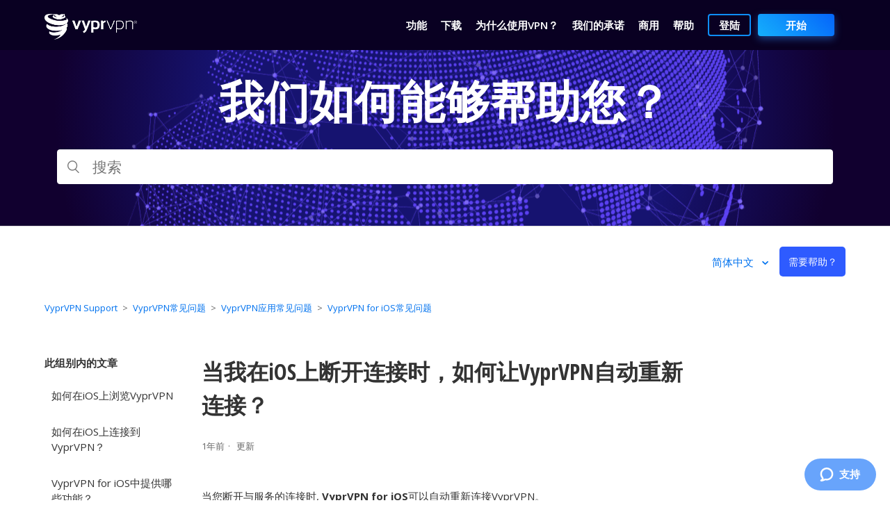

--- FILE ---
content_type: text/html; charset=utf-8
request_url: https://support.vyprvpn.com/hc/zh-cn/articles/360037715672-%E5%BD%93%E6%88%91%E5%9C%A8iOS%E4%B8%8A%E6%96%AD%E5%BC%80%E8%BF%9E%E6%8E%A5%E6%97%B6-%E5%A6%82%E4%BD%95%E8%AE%A9VyprVPN%E8%87%AA%E5%8A%A8%E9%87%8D%E6%96%B0%E8%BF%9E%E6%8E%A5
body_size: 8912
content:
<!DOCTYPE html>
<html dir="ltr" lang="zh-CN">
<head>
  <meta charset="utf-8" />
  <!-- v26903 -->


  <title>当我在iOS上断开连接时，如何让VyprVPN自动重新连接？ &ndash; VyprVPN Support</title>

  <meta name="csrf-param" content="authenticity_token">
<meta name="csrf-token" content="">

  <meta name="description" content="当您断开与服务的连接时, VyprVPN for iOS可以自动重新连接VyprVPN。  要启用此自动重新连接功能：   转到iPhone 设置   点按 VPN   点按VyprVPN右侧的信息图标   确保按需连接已打开  开启VyprVPN应用程式 ..." /><meta property="og:image" content="https://support.vyprvpn.com/hc/theming_assets/01HZGZ66P55DSZ5ZPY7RAAJYRS" />
<meta property="og:type" content="website" />
<meta property="og:site_name" content="VyprVPN Support" />
<meta property="og:title" content="当我在iOS上断开连接时，如何让VyprVPN自动重新连接？" />
<meta property="og:description" content="当您断开与服务的连接时, VyprVPN for iOS可以自动重新连接VyprVPN。

要启用此自动重新连接功能：


转到iPhone 设置


点按 VPN


点按VyprVPN右侧的信息图标


确保按需连接已打开

开启VyprVPN应用程式

点击应用左下角的“自定义” 


点击  自动重新连接


确保“自动 重新连接” 已 打开。


点按应用底部的连接

连接到Vyp..." />
<meta property="og:url" content="https://support.vyprvpn.com/hc/zh-cn/articles/360037715672" />
<link rel="canonical" href="https://support.vyprvpn.com/hc/zh-cn/articles/360037715672-%E5%BD%93%E6%88%91%E5%9C%A8iOS%E4%B8%8A%E6%96%AD%E5%BC%80%E8%BF%9E%E6%8E%A5%E6%97%B6-%E5%A6%82%E4%BD%95%E8%AE%A9VyprVPN%E8%87%AA%E5%8A%A8%E9%87%8D%E6%96%B0%E8%BF%9E%E6%8E%A5">
<link rel="alternate" hreflang="de" href="https://support.vyprvpn.com/hc/de/articles/360037715672-Wie-bringe-ich-VyprVPN-dazu-die-Verbindung-automatisch-wiederherzustellen-wenn-die-Verbindung-unter-iOS-getrennt-wird">
<link rel="alternate" hreflang="en-us" href="https://support.vyprvpn.com/hc/en-us/articles/360037715672-How-do-I-get-VyprVPN-to-reconnect-automatically-when-I-m-disconnected-on-iOS">
<link rel="alternate" hreflang="es" href="https://support.vyprvpn.com/hc/es/articles/360037715672--C%C3%B3mo-hago-para-que-VyprVPN-se-vuelva-a-conectar-autom%C3%A1ticamente-cuando-me-desconecto-en-iOS">
<link rel="alternate" hreflang="fr" href="https://support.vyprvpn.com/hc/fr/articles/360037715672-Comment-faire-en-sorte-que-VyprVPN-se-reconnecte-automatiquement-lorsque-je-suis-d%C3%A9connect%C3%A9-sous-iOS">
<link rel="alternate" hreflang="x-default" href="https://support.vyprvpn.com/hc/en-us/articles/360037715672-How-do-I-get-VyprVPN-to-reconnect-automatically-when-I-m-disconnected-on-iOS">
<link rel="alternate" hreflang="zh-cn" href="https://support.vyprvpn.com/hc/zh-cn/articles/360037715672-%E5%BD%93%E6%88%91%E5%9C%A8iOS%E4%B8%8A%E6%96%AD%E5%BC%80%E8%BF%9E%E6%8E%A5%E6%97%B6-%E5%A6%82%E4%BD%95%E8%AE%A9VyprVPN%E8%87%AA%E5%8A%A8%E9%87%8D%E6%96%B0%E8%BF%9E%E6%8E%A5">

  <link rel="stylesheet" href="//static.zdassets.com/hc/assets/application-f34d73e002337ab267a13449ad9d7955.css" media="all" id="stylesheet" />
    <!-- Entypo pictograms by Daniel Bruce — www.entypo.com -->
    <link rel="stylesheet" href="//static.zdassets.com/hc/assets/theming_v1_support-e05586b61178dcde2a13a3d323525a18.css" media="all" />
  <link rel="stylesheet" type="text/css" href="/hc/theming_assets/184654/360000709892/style.css?digest=40068178122509">

  <link rel="icon" type="image/x-icon" href="/hc/theming_assets/01HZGZ675PG098W5SK1X59M8QV">

    <script src="//static.zdassets.com/hc/assets/jquery-ed472032c65bb4295993684c673d706a.js"></script>
    <script async src="https://www.googletagmanager.com/gtag/js?id=G-2JZL5ZRLK8"></script>
<script>
  window.dataLayer = window.dataLayer || [];
  function gtag(){dataLayer.push(arguments);}
  gtag('js', new Date());
  gtag('config', 'G-2JZL5ZRLK8');
</script>


  <meta content="width=device-width, initial-scale=1.0" name="viewport" />

<!-- Google Tag Manager -->
<script>(function(w,d,s,l,i){w[l]=w[l]||[];w[l].push({‘gtm.start’:
new Date().getTime(),event:‘gtm.js’});var f=d.getElementsByTagName(s)[0],
j=d.createElement(s),dl=l!=‘dataLayer’?‘&l=‘+l:‘’;j.async=true;j.src=
’https://www.googletagmanager.com/gtm.js?id='+i+dl;f.parentNode.insertBefore(j,f);
})(window,document,‘script’,‘dataLayer’,‘GTM-MMFFZ9S’);</script>
<!-- End Google Tag Manager -->

  <script type="text/javascript" src="/hc/theming_assets/184654/360000709892/script.js?digest=40068178122509"></script>
</head>
<body class="">
  
  
  

  <!-- Google Tag Manager (noscript) -->
<noscript><iframe src="https://www.googletagmanager.com/ns.html?id=GTM-MMFFZ9S"
height="0" width="0" style="display:none;visibility:hidden"></iframe></noscript>
<!-- End Google Tag Manager (noscript) -->

<header id="header-wrapper" class="header-wrapper">
<div class="outer-wrapper">
  <div id="header" class="header">
    <div class="logo">
      <a title="主页" href="/hc/zh-cn">
       	<img src="/hc/theming_assets/01HZGZ66P55DSZ5ZPY7RAAJYRS" alt="VyprVPN Support 帮助中心主页">
      </a>
    </div>
    <nav class="header-inner product-nav product-nav-vypr zh">
  <div class="container clearfix">
    <div id="product-nav-wrap" class="product-nav-wrap">
      <div id="product-nav-main" class="product-nav-main clearfix">
        <ul class="unstyled product-nav-links pull-left">
          <li id="features-nav-item" class="iblock"><a href="https://www.vysupport.com/vyprvpn/zh/features"><span>功能</span></a></li>
          <li id="apps-nav-item" class="iblock"><a href="https://www.vysupport.com/vyprvpn/zh/vpn-apps"><span>下载</span></a></li>
          <li class="iblock"><a href="https://www.vysupport.com/vyprvpn/zh/why-vpn"><span>为什么使用VPN？</span></a></li>
          <li class="iblock"><a href="https://www.vysupport.com/vyprvpn/zh/our-commitment"><span>我们的承诺</span></a></li>
          <li class="iblock"><a href="https://www.vysupport.com/vyprvpn/zh/business-vpn"><span>商用</span></a></li>
          <li class="iblock current-page"><a href="https://support.vyprvpn.com/hc/zh-cn"><span>帮助</span></a></li>
        </ul>
        <ul class="unstyled product-nav-ctas pull-right">
            <li class="iblock login">
              <a class="button-theme-btn-secondary-blue-stroke" href="https://www.vysupport.com/vyprvpn/zh/controlpanel" target="_blank">登陆</a>
           </li>
          <li class="iblock buy">
            <a class="primary-button" href="https://www.vysupport.com/vyprvpn/zh/buy-vpn">开始</a>
          </li>
        </ul>
      </div>
    </div>

  </div>
</nav>
    <a id="product-nav-toggle" class="product-nav-toggle gf-icon-font-hamburger-menu zh"><img src="https://theme.zdassets.com/theme_assets/184654/f5d52a9b24f492dfa5ba6ee1db47ff155031e675.svg" alt="
汉堡图标" /></a>
  </div>
</div>

  <div class="section hero">
    <div class="hero-inner">
      <h2 class="zh">我们如何能够帮助您？</h2>
      <form role="search" class="search search-full" data-search="" data-instant="true" autocomplete="off" action="/hc/zh-cn/search" accept-charset="UTF-8" method="get"><input type="hidden" name="utf8" value="&#x2713;" autocomplete="off" /><input type="search" name="query" id="query" placeholder="搜索" autocomplete="off" aria-label="搜索" /></form>
    </div>
  </div>
</header> 
<div class="container-divider"></div>
  <div class="sub-nav-container">
    <nav class="user-nav header-sub-nav clearfix">
      
        <div class="dropdown language-selector" aria-haspopup="true">
          <a class="dropdown-toggle">
            简体中文
          </a>
          <span class="dropdown-menu dropdown-menu-end" role="menu">
            
              <a href="/hc/change_language/de?return_to=%2Fhc%2Fde%2Farticles%2F360037715672-Wie-bringe-ich-VyprVPN-dazu-die-Verbindung-automatisch-wiederherzustellen-wenn-die-Verbindung-unter-iOS-getrennt-wird" dir="ltr" rel="nofollow" role="menuitem">
                Deutsch
              </a>
            
              <a href="/hc/change_language/en-us?return_to=%2Fhc%2Fen-us%2Farticles%2F360037715672-How-do-I-get-VyprVPN-to-reconnect-automatically-when-I-m-disconnected-on-iOS" dir="ltr" rel="nofollow" role="menuitem">
                English (US)
              </a>
            
              <a href="/hc/change_language/es?return_to=%2Fhc%2Fes%2Farticles%2F360037715672--C%25C3%25B3mo-hago-para-que-VyprVPN-se-vuelva-a-conectar-autom%25C3%25A1ticamente-cuando-me-desconecto-en-iOS" dir="ltr" rel="nofollow" role="menuitem">
                Español
              </a>
            
              <a href="/hc/change_language/fr?return_to=%2Fhc%2Ffr%2Farticles%2F360037715672-Comment-faire-en-sorte-que-VyprVPN-se-reconnecte-automatiquement-lorsque-je-suis-d%25C3%25A9connect%25C3%25A9-sous-iOS" dir="ltr" rel="nofollow" role="menuitem">
                Français
              </a>
            
          </span>
        </div>
      &ensp;
      <a class="button-large request" onclick="zE.activate({hideOnClose: false});" style="cursor:pointer;">需要帮助？</a>
      
    </nav>
  </div>

  <main role="main">
    <div class="container">
  <nav class="sub-nav">
    <ol class="breadcrumbs">
  
    <li title="VyprVPN Support">
      
        <a href="/hc/zh-cn">VyprVPN Support</a>
      
    </li>
  
    <li title="VyprVPN常见问题">
      
        <a href="/hc/zh-cn/categories/360002216812-VyprVPN%E5%B8%B8%E8%A7%81%E9%97%AE%E9%A2%98">VyprVPN常见问题</a>
      
    </li>
  
    <li title="VyprVPN应用常见问题">
      
        <a href="/hc/zh-cn/sections/360007684931-VyprVPN%E5%BA%94%E7%94%A8%E5%B8%B8%E8%A7%81%E9%97%AE%E9%A2%98">VyprVPN应用常见问题</a>
      
    </li>
  
    <li title="VyprVPN for iOS常见问题">
      
        <a href="/hc/zh-cn/sections/360007685711-VyprVPN-for-iOS%E5%B8%B8%E8%A7%81%E9%97%AE%E9%A2%98">VyprVPN for iOS常见问题</a>
      
    </li>
  
</ol>

    
  </nav>

  <div class="article-container" id="article-container">
    <aside class="article-sidebar">
      
        <div class="collapsible-sidebar">
          <button type="button" class="collapsible-sidebar-toggle" aria-labelledby="section-articles-title" aria-expanded="false"></button>
          <h3 id="section-articles-title" class="collapsible-sidebar-title sidenav-title">
            此组别内的文章
          </h3>
          <div class="collapsible-sidebar-body">
            <ul>
              
                <li>
                  <a href="/hc/zh-cn/articles/360043940931-%E5%A6%82%E4%BD%95%E5%9C%A8iOS%E4%B8%8A%E6%B5%8F%E8%A7%88VyprVPN" class="sidenav-item ">如何在iOS上浏览VyprVPN</a>
                </li>
              
                <li>
                  <a href="/hc/zh-cn/articles/360040298951-%E5%A6%82%E4%BD%95%E5%9C%A8iOS%E4%B8%8A%E8%BF%9E%E6%8E%A5%E5%88%B0VyprVPN" class="sidenav-item ">如何在iOS上连接到VyprVPN？</a>
                </li>
              
                <li>
                  <a href="/hc/zh-cn/articles/360037715592-VyprVPN-for-iOS%E4%B8%AD%E6%8F%90%E4%BE%9B%E5%93%AA%E4%BA%9B%E5%8A%9F%E8%83%BD" class="sidenav-item ">VyprVPN for iOS中提供哪些功能？</a>
                </li>
              
                <li>
                  <a href="/hc/zh-cn/articles/360038224012-%E5%A6%82%E4%BD%95%E5%9C%A8iOS%E4%B8%8A%E6%A3%80%E6%9F%A5%E5%BA%94%E7%94%A8%E7%A8%8B%E5%BA%8F%E6%9B%B4%E6%96%B0" class="sidenav-item ">如何在iOS上检查应用程序更新？</a>
                </li>
              
                <li>
                  <a href="/hc/zh-cn/articles/360039883032-%E5%A6%82%E4%BD%95%E5%9C%A8iOS%E4%B8%8A%E4%B8%8EChameleon%E8%BF%9E%E6%8E%A5" class="sidenav-item ">如何在iOS上与Chameleon连接？</a>
                </li>
              
                <li>
                  <a href="/hc/zh-cn/articles/360042386432-%E5%A6%82%E4%BD%95%E5%9C%A8iOS%E4%B8%8A%E4%B8%8EWireGuard%E8%BF%9E%E6%8E%A5" class="sidenav-item ">如何在iOS上与WireGuard连接？</a>
                </li>
              
                <li>
                  <a href="/hc/zh-cn/articles/360039001532-%E5%A6%82%E4%BD%95%E5%9C%A8iOS%E4%B8%8A%E4%BD%BF%E7%94%A8-%E5%85%AC%E5%85%B1Wifi%E4%BF%9D%E6%8A%A4-%E5%8A%9F%E8%83%BD" class="sidenav-item ">如何在iOS上使用“公共Wifi保护”功能？</a>
                </li>
              
                <li>
                  <a href="/hc/zh-cn/articles/360037715672-%E5%BD%93%E6%88%91%E5%9C%A8iOS%E4%B8%8A%E6%96%AD%E5%BC%80%E8%BF%9E%E6%8E%A5%E6%97%B6-%E5%A6%82%E4%BD%95%E8%AE%A9VyprVPN%E8%87%AA%E5%8A%A8%E9%87%8D%E6%96%B0%E8%BF%9E%E6%8E%A5" class="sidenav-item current-article">当我在iOS上断开连接时，如何让VyprVPN自动重新连接？</a>
                </li>
              
                <li>
                  <a href="/hc/zh-cn/articles/360038803132-%E5%A6%82%E4%BD%95%E5%9C%A8iOS%E4%B8%8A%E5%8F%91%E9%80%81%E5%B4%A9%E6%BA%83%E6%8A%A5%E5%91%8AVyprVPN" class="sidenav-item ">如何在iOS上发送崩溃报告VyprVPN？</a>
                </li>
              
                <li>
                  <a href="/hc/zh-cn/articles/360038802752--VyprVPN-%E6%83%B3%E5%9C%A8iOS%E4%B8%8A%E6%B7%BB%E5%8A%A0VPN%E9%85%8D%E7%BD%AE%E6%98%AF%E4%BB%80%E4%B9%88%E6%84%8F%E6%80%9D" class="sidenav-item ">“ VyprVPN”想在iOS上添加VPN配置是什么意思？</a>
                </li>
              
            </ul>
            
              <a href="/hc/zh-cn/sections/360007685711-VyprVPN-for-iOS%E5%B8%B8%E8%A7%81%E9%97%AE%E9%A2%98" class="article-sidebar-item">查看更多</a>
            
          </div>
        </div>
      
    </aside>

    <article class="article">
      <header class="article-header">
        <h1 title="当我在iOS上断开连接时，如何让VyprVPN自动重新连接？" class="article-title">
          当我在iOS上断开连接时，如何让VyprVPN自动重新连接？
          
        </h1>

        <div class="article-author">
          
          <div class="article-meta">
            

            <ul class="meta-group">
              
                <li class="meta-data"><time datetime="2024-08-22T07:26:59Z" title="2024-08-22T07:26:59Z" data-datetime="relative">2024年08月22日 07:26</time></li>
                <li class="meta-data">更新</li>
              
            </ul>
          </div>
        </div>

        
      </header>

      <section class="article-info">
        <div class="article-content">
          <div class="article-body"><p><span class="notranslate" onmouseout="_tipoff()" onmouseover="_tipon(this)">当您断开与服务的连接时,&nbsp;<strong>VyprVPN for iOS</strong>可以自动重新连接VyprVPN。</span></p>
<p class="wysiwyg-text-align-center"><img src="/hc/article_attachments/29491465889293" alt="5dfb418f3ae09.png" width="230" height="408" /><img src="/hc/article_attachments/29491496171789" alt="5dfb41907c2ec.png" width="230" height="408" /></p>
<p><span class="notranslate" onmouseout="_tipoff()" onmouseover="_tipon(this)">要启用此自动重新连接功能：</span></p>
<ol>
<li><font><font>转到</font></font><strong><font><font>iPhone<span>&nbsp;</span></font></font></strong><strong><font><font>设置</font></font></strong></li>
<li><font><font>点按&nbsp;</font></font><strong><font><font>VPN</font></font></strong></li>
<li><font><font>点按</font><strong><font>VyprVPN</font></strong><font>右侧</font><font>的</font></font><strong><font><font>信息图标</font></font></strong></li>
<li><font><font>确保</font></font><strong><font><font>按需连接</font></font></strong><font><font>已打开</font></font></li>
<li><font><font>开启VyprVPN应用程式</font></font></li>
<li><font><font>点击</font><font>应用左下角的</font><font>“</font></font><strong><font><font>自定义”&nbsp;</font></font></strong></li>
<li><font><font>点击&nbsp;<span>&nbsp;</span></font></font><strong><font><font>自动重新连接</font></font></strong></li>
<li><font><font>确保“</font></font><strong><font><font>自动</font></font><em>&nbsp;</em></strong><strong><font><font>重新连接”&nbsp;</font></font></strong><font><font>已&nbsp;</font></font><strong><font><font>打开</font></font></strong><font><font>。</font></font></li>
<li><font><font>点按</font><font>应用底部的</font></font><strong><font><font>连接</font></font></strong></li>
<li><font><font>连接到VyprVPN！</font></font></li>
</ol></div>
          
        <p>
如果您需要其他帮助，请
<strong><a onclick="zE.activate({hideOnClose: false});" style="cursor:pointer;">与我们的24/7客户成功团队联系</a></strong>, 谁意提供帮助。
</p>
          <!--<div class="article-attachments">
            <ul class="attachments">
              
            </ul>
          </div> -->
        </div>
      </section>
      <footer>
        <div class="article-footer">
          
            <div class="article-share">
  <ul class="share">
    <li><a href="https://www.facebook.com/share.php?title=%E5%BD%93%E6%88%91%E5%9C%A8iOS%E4%B8%8A%E6%96%AD%E5%BC%80%E8%BF%9E%E6%8E%A5%E6%97%B6%EF%BC%8C%E5%A6%82%E4%BD%95%E8%AE%A9VyprVPN%E8%87%AA%E5%8A%A8%E9%87%8D%E6%96%B0%E8%BF%9E%E6%8E%A5%EF%BC%9F&u=https%3A%2F%2Fsupport.vyprvpn.com%2Fhc%2Fzh-cn%2Farticles%2F360037715672-%25E5%25BD%2593%25E6%2588%2591%25E5%259C%25A8iOS%25E4%25B8%258A%25E6%2596%25AD%25E5%25BC%2580%25E8%25BF%259E%25E6%258E%25A5%25E6%2597%25B6-%25E5%25A6%2582%25E4%25BD%2595%25E8%25AE%25A9VyprVPN%25E8%2587%25AA%25E5%258A%25A8%25E9%2587%258D%25E6%2596%25B0%25E8%25BF%259E%25E6%258E%25A5" class="share-facebook">Facebook</a></li>
    <li><a href="https://twitter.com/share?lang=zh&text=%E5%BD%93%E6%88%91%E5%9C%A8iOS%E4%B8%8A%E6%96%AD%E5%BC%80%E8%BF%9E%E6%8E%A5%E6%97%B6%EF%BC%8C%E5%A6%82%E4%BD%95%E8%AE%A9VyprVPN%E8%87%AA%E5%8A%A8%E9%87%8D%E6%96%B0%E8%BF%9E%E6%8E%A5%EF%BC%9F&url=https%3A%2F%2Fsupport.vyprvpn.com%2Fhc%2Fzh-cn%2Farticles%2F360037715672-%25E5%25BD%2593%25E6%2588%2591%25E5%259C%25A8iOS%25E4%25B8%258A%25E6%2596%25AD%25E5%25BC%2580%25E8%25BF%259E%25E6%258E%25A5%25E6%2597%25B6-%25E5%25A6%2582%25E4%25BD%2595%25E8%25AE%25A9VyprVPN%25E8%2587%25AA%25E5%258A%25A8%25E9%2587%258D%25E6%2596%25B0%25E8%25BF%259E%25E6%258E%25A5" class="share-twitter">Twitter</a></li>
    <li><a href="https://www.linkedin.com/shareArticle?mini=true&source=VyprVPN&title=%E5%BD%93%E6%88%91%E5%9C%A8iOS%E4%B8%8A%E6%96%AD%E5%BC%80%E8%BF%9E%E6%8E%A5%E6%97%B6%EF%BC%8C%E5%A6%82%E4%BD%95%E8%AE%A9VyprVPN%E8%87%AA%E5%8A%A8%E9%87%8D%E6%96%B0%E8%BF%9E%E6%8E%A5%EF%BC%9F&url=https%3A%2F%2Fsupport.vyprvpn.com%2Fhc%2Fzh-cn%2Farticles%2F360037715672-%25E5%25BD%2593%25E6%2588%2591%25E5%259C%25A8iOS%25E4%25B8%258A%25E6%2596%25AD%25E5%25BC%2580%25E8%25BF%259E%25E6%258E%25A5%25E6%2597%25B6-%25E5%25A6%2582%25E4%25BD%2595%25E8%25AE%25A9VyprVPN%25E8%2587%25AA%25E5%258A%25A8%25E9%2587%258D%25E6%2596%25B0%25E8%25BF%259E%25E6%258E%25A5" class="share-linkedin">LinkedIn</a></li>
  </ul>

</div>
          
          
        </div>
        
          <div class="article-votes">
            <span class="article-votes-question">这篇文章有帮助吗？</span>
            <div class="article-votes-controls" role='radiogroup'>
              <a class="button article-vote article-vote-up" data-helper="vote" data-item="article" data-type="up" data-id="360037715672" data-upvote-count="2" data-vote-count="4" data-vote-sum="0" data-vote-url="/hc/zh-cn/articles/360037715672/vote" data-value="null" data-label="4 人中有 2 人觉得有帮助" data-selected-class="null" aria-selected="false" role="radio" rel="nofollow" title="是" href="#"></a>
              <a class="button article-vote article-vote-down" data-helper="vote" data-item="article" data-type="down" data-id="360037715672" data-upvote-count="2" data-vote-count="4" data-vote-sum="0" data-vote-url="/hc/zh-cn/articles/360037715672/vote" data-value="null" data-label="4 人中有 2 人觉得有帮助" data-selected-class="null" aria-selected="false" role="radio" rel="nofollow" title="否" href="#"></a>
            </div>
            <small class="article-votes-count">
              <span class="article-vote-label" data-helper="vote" data-item="article" data-type="label" data-id="360037715672" data-upvote-count="2" data-vote-count="4" data-vote-sum="0" data-vote-url="/hc/zh-cn/articles/360037715672/vote" data-value="null" data-label="4 人中有 2 人觉得有帮助">4 人中有 2 人觉得有帮助</span>
            </small>
          </div>
        

       <!-- <div class="article-more-questions">
          还有其它问题？<a href="/hc/zh-cn/requests/new">提交请求</a>
        </div> --> 
        <div class="article-return-to-top">
          <a href="#article-container">返回页首<span class="icon-arrow-up"></span></a>
        </div>
      </footer>

      <section class="article-relatives">
        
          <div data-recent-articles></div>
        
        
          
  <section class="related-articles">
    
      <h3 class="related-articles-title">相关文章</h3>
    
    <ul>
      
        <li>
          <a href="/hc/zh-cn/related/click?data=BAh7CjobZGVzdGluYXRpb25fYXJ0aWNsZV9pZGwrCLwt%[base64]" rel="nofollow">如何在iOS上使用“公共Wifi保护”功能？</a>
        </li>
      
        <li>
          <a href="/hc/zh-cn/related/click?data=[base64]" rel="nofollow">如何发送VyprVPN崩溃报告以支持macOS？</a>
        </li>
      
        <li>
          <a href="/hc/zh-cn/related/click?data=BAh7CjobZGVzdGluYXRpb25fYXJ0aWNsZV9pZGwrCLwm%[base64]%3D%3D--1a72db8447406c94d6198360a23fe4a83679ba81" rel="nofollow">如何在iOS上发送崩溃报告VyprVPN？</a>
        </li>
      
        <li>
          <a href="/hc/zh-cn/related/click?data=BAh7CjobZGVzdGluYXRpb25fYXJ0aWNsZV9pZGwrCKMA%[base64]%3D%3D--5a008fa0963258f207ce218e5ef54f0ee2750545" rel="nofollow">为什么我的VyprVPN应用经常断开连接？</a>
        </li>
      
        <li>
          <a href="/hc/zh-cn/related/click?data=[base64]%3D--9f1e3153d5e3e73257f0bc21013d0697c6ec6c8c" rel="nofollow">如何在iOS上终止VPN连接？</a>
        </li>
      
    </ul>
  </section>


        
      </section>
      
    </article>
  </div>
</div>

  </main>

  <footer class="footer">
  <div class="container">

	<div class="section vyprvpn">
		<h3 class="section-name">VYPRVPN</h3>
		<ul>
			<li class="menu-item"><a class="menu-item-link" href="https://www.vysupport.com/vyprvpn/zh/features">功能</a></li>
			<li class="menu-item"><a class="menu-item-link" href="https://www.vysupport.com/vyprvpn/zh/vpn-apps">应用程序</a></li>
			<li class="menu-item"><a class="menu-item-link" href="https://www.vysupport.com/vyprvpn/zh/buy-vpn">价格</a></li>
			<li class="menu-item"><a class="menu-item-link" href="https://www.vysupport.com/vyprvpn/zh/business-vpn">VyprVPN商用版</a></li>
		</ul>
	</div>

	<div class="section company">
	<h3 class="section-name">公司</h3>
	<ul>
		<li class="menu-item"><a class="menu-item-link" href="https://www.vysupport.com/zh/about-us">关于Golden Frog</a></li>
		<li class="menu-item"><a class="menu-item-link" href="https://www.vysupport.com/zh/about-us/vision-paper">愿景书</a></li>
		<li class="menu-item"><a class="menu-item-link" href="https://www.vysupport.com/vyprvpn/zh/blog">博客</a></li>
		<li class="menu-item"><a class="menu-item-link" href="https://www.vysupport.com/zh/careers">职业</a></li>
		<li class="menu-item"><a class="menu-item-link" href="https://www.vysupport.com/vyprvpn/zh/terms-of-service">服务条款</a></li>
	</ul>
	</div>

	<div class="section resources">
		<h3 class="section-name">资源</h3>
		<ul>
			<li class="menu-item"><a class="menu-item-link" href="https://support.vysupport.com/hc/zh-cn">帮助中心</a></li>
			<li class="menu-item"><a class="menu-item-link" onclick="zE.activate({hideOnClose: false});" style="cursor:pointer;">联系支持</a></li>
			<li class="menu-item"><a class="menu-item-link" href="https://www.vysupport.com/vyprvpn/zh/why-vpn">为什么使用VPN</a></li>
			<li class="menu-item"><a class="menu-item-link" href="https://signup.cj.com/member/signup/publisher/?cid=5282181">合作推广</a></li>
			<li class="menu-item"><a class="menu-item-link" href="https://www.vysupport.com/zh/resellers">分销商</a></li>
			<li class="menu-item"><a class="menu-item-link" href="https://www.vysupport.com/vyprvpn/zh/vpn-sdk">VyprVPN SDK</a></li>
		</ul>
	</div>

        <div class="section language">
		<!--<h3 class="section-name">语言</h3>
		<ul>
			<li class="menu-item"><a class="menu-item-link" href="https://support.vysupport.com/hc/en-us"> <span>English</span></a></li>
			<li class="menu-item"><a class="menu-item-link" href="https://support.vysupport.com/hc/zh-cn"> <span>中文(简体)</span></a></li>
			<li class="menu-item"><a class="menu-item-link" href="https://support.vysupport.com/hc/fr"> <span>Français</span></a></li>
			<li class="menu-item"><a class="menu-item-link" href="https://support.vysupport.com/hc/es"> <span>Español</span></a></li>
			<li class="menu-item"><a class="menu-item-link" href="https://support.vysupport.com/hc/de"> <span>Deutsch</span></a></li>
		</ul>-->

		<h3 class="section-name social">社交媒体</h3>
		<ul class="social-icon">
                               <li class="social-icon-item"><a href="https://twitter.com/VyprVPN"> <img src="https://theme.zdassets.com/theme_assets/184654/7b8f14e20989eb11974a06da9029a0eb6e056dda.svg" alt="Twitter"> </a></li>
                               <li class="social-icon-item"><a href="https://www.facebook.com/vyprVPN"> <img src="https://theme.zdassets.com/theme_assets/184654/e9eeb42834b0a71e81bf31094c3e9013bde48c57.svg" alt="Facebook"> </a></li>
			</ul>
	</div>
</div>
  <div class="copyright-container">
		<div class="logo">
			<a title="主页" href="/hc/zh-cn"><img src="/hc/theming_assets/01HZGZ668FAT97FN8JXP8FS97C"></a>
			<p class="copyright-text">Copyright © 2025 Certida, LLC  All rights reserved.</p>
		</div>
	</div>
</footer>




  <!-- / -->

  
  <script src="//static.zdassets.com/hc/assets/zh-cn.d7172e3b7906d549dd22.js"></script>
  

  <script type="text/javascript">
  /*

    Greetings sourcecode lurker!

    This is for internal Zendesk and legacy usage,
    we don't support or guarantee any of these values
    so please don't build stuff on top of them.

  */

  HelpCenter = {};
  HelpCenter.account = {"subdomain":"powerhousemanagement","environment":"production","name":"Certida"};
  HelpCenter.user = {"identifier":"da39a3ee5e6b4b0d3255bfef95601890afd80709","email":null,"name":"","role":"anonymous","avatar_url":"https://assets.zendesk.com/hc/assets/default_avatar.png","is_admin":false,"organizations":[],"groups":[]};
  HelpCenter.internal = {"asset_url":"//static.zdassets.com/hc/assets/","web_widget_asset_composer_url":"https://static.zdassets.com/ekr/snippet.js","current_session":{"locale":"zh-cn","csrf_token":null,"shared_csrf_token":null},"usage_tracking":{"event":"article_viewed","data":"[base64]--cff3e61ad336057d62e8e4039276957a73cce946","url":"https://support.vyprvpn.com/hc/activity"},"current_record_id":"360037715672","current_record_url":"/hc/zh-cn/articles/360037715672-%E5%BD%93%E6%88%91%E5%9C%A8iOS%E4%B8%8A%E6%96%AD%E5%BC%80%E8%BF%9E%E6%8E%A5%E6%97%B6-%E5%A6%82%E4%BD%95%E8%AE%A9VyprVPN%E8%87%AA%E5%8A%A8%E9%87%8D%E6%96%B0%E8%BF%9E%E6%8E%A5","current_record_title":"当我在iOS上断开连接时，如何让VyprVPN自动重新连接？","current_text_direction":"ltr","current_brand_id":360000709892,"current_brand_name":"VyprVPN","current_brand_url":"https://vyprvpn.zendesk.com","current_brand_active":true,"current_path":"/hc/zh-cn/articles/360037715672-%E5%BD%93%E6%88%91%E5%9C%A8iOS%E4%B8%8A%E6%96%AD%E5%BC%80%E8%BF%9E%E6%8E%A5%E6%97%B6-%E5%A6%82%E4%BD%95%E8%AE%A9VyprVPN%E8%87%AA%E5%8A%A8%E9%87%8D%E6%96%B0%E8%BF%9E%E6%8E%A5","show_autocomplete_breadcrumbs":true,"user_info_changing_enabled":false,"has_user_profiles_enabled":false,"has_end_user_attachments":true,"user_aliases_enabled":false,"has_anonymous_kb_voting":true,"has_multi_language_help_center":true,"show_at_mentions":false,"embeddables_config":{"embeddables_web_widget":true,"embeddables_help_center_auth_enabled":false,"embeddables_connect_ipms":false},"answer_bot_subdomain":"static","gather_plan_state":"subscribed","has_article_verification":true,"has_gather":true,"has_ckeditor":false,"has_community_enabled":false,"has_community_badges":true,"has_community_post_content_tagging":false,"has_gather_content_tags":true,"has_guide_content_tags":true,"has_user_segments":true,"has_answer_bot_web_form_enabled":true,"has_garden_modals":false,"theming_cookie_key":"hc-da39a3ee5e6b4b0d3255bfef95601890afd80709-2-preview","is_preview":false,"has_search_settings_in_plan":true,"theming_api_version":1,"theming_settings":{"brand_color":"rgba(46, 91, 255, 1)","brand_text_color":"#FFFFFF","text_color":"#333333","link_color":"#0072EF","background_color":"#FFFFFF","heading_font":"Helvetica, Arial, sans-serif","text_font":"Helvetica, Arial, sans-serif","logo":"/hc/theming_assets/01HZGZ66P55DSZ5ZPY7RAAJYRS","favicon":"/hc/theming_assets/01HZGZ675PG098W5SK1X59M8QV","homepage_background_image":"/hc/theming_assets/01HZGZ67GTF0NMT16J78PBRX5E","community_background_image":"/hc/theming_assets/01HZGZ67ZK8JF9MHYXSG6X5YKS","community_image":"/hc/theming_assets/01HZGZ688S18QVP2471N0CM299","instant_search":true,"scoped_kb_search":false,"scoped_community_search":false,"show_recent_activity":true,"show_articles_in_section":true,"show_article_author":false,"show_article_comments":false,"show_follow_article":false,"show_recently_viewed_articles":true,"show_related_articles":true,"show_article_sharing":true,"show_follow_section":false,"show_follow_post":false,"show_post_sharing":false,"show_follow_topic":false},"has_pci_credit_card_custom_field":true,"help_center_restricted":false,"is_assuming_someone_else":false,"flash_messages":[],"user_photo_editing_enabled":true,"user_preferred_locale":"en-us","base_locale":"zh-cn","login_url":"https://powerhousemanagement.zendesk.com/access?locale=zh-cn\u0026brand_id=360000709892\u0026return_to=https%3A%2F%2Fsupport.vyprvpn.com%2Fhc%2Fzh-cn%2Farticles%2F360037715672-%25E5%25BD%2593%25E6%2588%2591%25E5%259C%25A8iOS%25E4%25B8%258A%25E6%2596%25AD%25E5%25BC%2580%25E8%25BF%259E%25E6%258E%25A5%25E6%2597%25B6-%25E5%25A6%2582%25E4%25BD%2595%25E8%25AE%25A9VyprVPN%25E8%2587%25AA%25E5%258A%25A8%25E9%2587%258D%25E6%2596%25B0%25E8%25BF%259E%25E6%258E%25A5","has_alternate_templates":true,"has_custom_statuses_enabled":true,"has_hc_generative_answers_setting_enabled":true,"has_generative_search_with_zgpt_enabled":false,"has_suggested_initial_questions_enabled":false,"has_guide_service_catalog":true,"has_service_catalog_search_poc":false,"has_service_catalog_itam":false,"has_csat_reverse_2_scale_in_mobile":false,"has_knowledge_navigation":false,"has_unified_navigation":false,"has_unified_navigation_eap_access":true,"has_csat_bet365_branding":false,"version":"v26903","dev_mode":false};
</script>

  
  <script src="//static.zdassets.com/hc/assets/moment-3b62525bdab669b7b17d1a9d8b5d46b4.js"></script>
  <script src="//static.zdassets.com/hc/assets/hc_enduser-3fe137bd143765049d06e1494fc6f66f.js"></script>
  
  
</body>
</html>

--- FILE ---
content_type: image/svg+xml
request_url: https://support.vyprvpn.com/hc/theming_assets/01HZGZ668FAT97FN8JXP8FS97C
body_size: 1311
content:
<?xml version="1.0" encoding="UTF-8"?><svg id="Layer_2" xmlns="http://www.w3.org/2000/svg" viewBox="0 0 1053.05 292"><g id="Layer_1-2"><g><g><path d="m112.9,27.87c-7.21-6.72-5.89-14.08-3.19-19.79,0,0,14.01,19.31,31.46,26.46,0,0-1.5.11-3.85.11-6.11,0-18.02-.82-24.43-6.79m78.18,6.67c17.45-7.15,31.45-26.46,31.45-26.46,2.7,5.71,4.02,13.07-3.19,19.78-6.4,5.97-18.31,6.79-24.43,6.79-2.34,0-3.84-.11-3.84-.11m-23.86,95.04c29.03,0,61.01-6.56,80.83-20.07-19.74,19.67-59.14,34.28-105.22,36.46-50.62,2.41-94.77-10.79-114.23-31.67-5.69,7.45-8.63,15.45-8.22,23.68,1.66,33.27,57.52,57.67,124.77,54.46,21.49-1.02,41.53-4.74,58.81-10.41-13.09,8.61-29.06,16.01-46.93,21.23-40.97,11.99-80.16,9.09-100.83-5.33-2.99,7.62-4.74,15.34-1.42,22.28,10.96,22.77,62.59,34.52,117.05,18.6,3.81-1.12,7.52-2.33,11.14-3.64-19.06,37.55-78.18,56.85-78.18,56.85,93.86-14.88,133.16-81.95,142.56-100.64,4.92-9.58,7.43-19.69,4.62-28.84-.62-1.97-1.45-3.86-2.46-5.65,9.63-9.26,14.91-19.67,14.37-30.48-.4-7.81-3.81-15.13-9.63-21.73,8.16-7.28,13.1-16.19,13.1-26.79,0-31.3-28.67-33.82-28.67-33.82,0,0,43.65,17.51-14.93,29.41-58.58,11.9-118.84,1.02-165.16-23.46C15.36,27.13,44.23,7.76,103.2,5.72c-1.95,5.06-2.46,12.51-3.05,16.01,0,0-8.67.64-7.52,8.03,1.17,7.39,7.89,16.46,25.97,21.73,18.09,5.28,16.36,5.91,24.25,9.07,7.66,3.08,19.24,2.14,23.27-.42,4.01,2.56,15.6,3.51,23.26.42,7.88-3.16,6.15-3.8,24.24-9.07,18.09-5.27,24.83-14.34,25.97-21.74,1.15-7.37-7.5-8.03-7.5-8.03-1.16-6.74-1.92-28.15-13.45-18.83-2.48,2.01-11.12-.54-14.76-.73-12.49-.61-23.07,4.01-27.41,7.12-4.28,3.08-8.72,3.4-10.36,3.4-1.66-.02-6.1-.32-10.38-3.4-4.33-3.11-14.91-7.74-27.4-7.11-3.63.19-12.28,2.73-14.77.73-4.48-3.64-7.32-2.58-9.21.42-9.54-1.54-23.74-3.32-38.61-3.32C34.4,0,0,7.89,0,42.49c0,56.46,109.99,87.08,167.21,87.08h0Z"/><g><path d="m191.07,34.53s19.4,1.58,28.27-6.66c7.21-6.72,5.89-14.08,3.19-19.79,0,0-14.01,19.31-31.45,26.46" style="fill:#f9a319;"/><path d="m112.9,27.87c8.87,8.25,28.27,6.66,28.27,6.66-17.45-7.15-31.46-26.46-31.46-26.46-2.7,5.71-4.02,13.07,3.19,19.78" style="fill:#f9a319;"/></g></g><g><g><path d="m449.66,74.94l25.07,72.21,24.5-72.21h26.11l-41.26,103.26c-7.31,18.2-19.01,31.16-35.1,38.86l-12.11-17.27c11.1-4.92,19.18-12.91,24.23-23.99l-38.04-100.85h26.6Z" style="fill-rule:evenodd;"/><path d="m576.06,74.95c-15.95,0-30.54,1.36-43.72,4.09v132.49h25.09v-41.08c7.42,3.18,15.13,4.77,23.08,4.77,32.05,0,48.08-17.53,48.08-52.62,0-31.77-17.51-47.65-52.53-47.65Zm4.36,79.26c-8.46,0-16.14-1.72-22.99-5.15v-52.33c4.73-.89,11.28-1.33,19.66-1.33,17.8,0,26.69,8.99,26.69,27.01,0,21.2-7.77,31.8-23.36,31.8Z" style="fill-rule:evenodd;"/><polygon points="342.01 74.94 366.13 145.04 391.21 74.94 417.71 74.94 377.31 175.22 353.45 175.22 315.51 74.94 342.01 74.94" style="fill-rule:evenodd;"/><path d="m663.57,74.94l3.14,12.8c8.7-8.53,17.89-12.8,27.59-12.8v20.45c-9.33,0-17.69,4.22-25.06,12.7v67.14h-25.07v-100.28h19.41Z" style="fill-rule:evenodd;"/></g><g><path d="m855.1,74.95c-14.06,0-27.69,1.36-40.88,4.09v132.49h9.94v-41.08c12.49,3.18,22.71,4.78,30.67,4.78,32.04,0,48.08-17.53,48.08-52.63,0-31.77-15.96-47.65-47.81-47.65Zm-.39,90.72c-8.46,0-18.64-1.72-30.56-5.16v-74.29c11.67-1.53,21.91-2.29,30.75-2.29,25.56,0,38.35,12.82,38.35,38.48,0,28.85-12.86,43.26-38.54,43.26Z" style="fill:#f9a319; fill-rule:evenodd;"/><polygon points="717.75 74.94 754.09 166.54 790.6 74.94 801.96 74.94 759.66 175.22 748.11 175.22 706.4 74.94 717.76 74.94 717.75 74.94" style="fill:#f9a319; fill-rule:evenodd;"/><path d="m931.71,74.94l1.24,12.8c16.47-8.53,30.78-12.8,42.96-12.8,21.65,0,32.48,10.54,32.48,31.61v68.67h-9.95v-68.96c0-14.89-8.29-22.33-24.88-22.33-11.93,0-24.92,4.23-39,12.69v78.61h-9.92v-100.28h7.07Z" style="fill:#f9a319; fill-rule:evenodd;"/><path d="m1034.86,78.52c-8.65,0-15.65,7.01-15.65,15.65s7.01,15.66,15.65,15.66,15.65-7.01,15.65-15.66-7.01-15.65-15.65-15.65Zm-18.19,15.65c0-10.05,8.14-18.19,18.19-18.19s18.19,8.14,18.19,18.19-8.14,18.19-18.19,18.19-18.19-8.14-18.19-18.19Z" style="fill:#f9a319; fill-rule:evenodd;"/><path d="m1039.5,105.22l2.17-1.31-4.6-7.68c2.32-.26,4.13-2.21,4.13-4.6v-3.39c0-2.57-2.08-4.65-4.65-4.65h-8.04v21.15h2.54v-8.46h3.09l5.36,8.93Zm-8.45-19.09h5.5c1.17,0,2.11.95,2.11,2.12v3.39c0,1.17-.94,2.11-2.11,2.11h-5.5v-7.62Z" style="fill:#f9a319; fill-rule:evenodd;"/></g></g></g></g></svg>